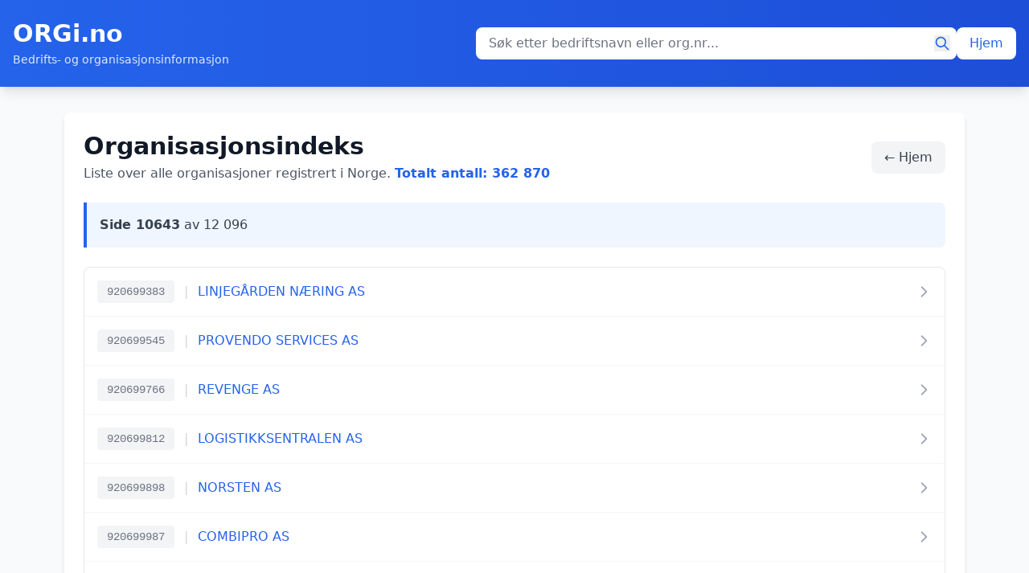

--- FILE ---
content_type: text/html; charset=UTF-8
request_url: https://orgi.no/index/10643
body_size: 3356
content:
<!doctype html>
<html lang="no">
<head>
    <meta charset="utf-8">
    <title>Index, side 10643 av 12096 | ORGi</title>
    <meta name="viewport" content="width=device-width, initial-scale=1">
    <meta name="description" content="Nøkkeldata om alle organisasjoner i Norge.">
    <meta name="author" content="ORGi">
    <script src="https://cdn.tailwindcss.com"></script>
    <script>
        tailwind.config = {
            theme: {
                extend: {
                    colors: {
                        primary: '#3b82f6',
                        secondary: '#1e40af',
                    }
                }
            }
        }
    </script>


        <!-- Global site tag (gtag.js) - Google Analytics -->
    <script async src="https://www.googletagmanager.com/gtag/js?id=G-5PLQTYEZC3"></script>
    <script>
        window.dataLayer = window.dataLayer || [];
        function gtag(){dataLayer.push(arguments);}
        gtag('js', new Date());

        gtag('config', 'G-5PLQTYEZC3');
    </script>

	<!-- Global site tag (gtag.js) - Google Analytics -->
	<script async src="https://www.googletagmanager.com/gtag/js?id=G-BRL1ZSN9RB"></script>
	<script>
	  window.dataLayer = window.dataLayer || [];
	  function gtag(){dataLayer.push(arguments);}
	  gtag('js', new Date());

	  gtag('config', 'G-BRL1ZSN9RB');
	</script>

	<!-- Global site tag (gtag.js) - Google Analytics -->
	<script async src="https://www.googletagmanager.com/gtag/js?id=UA-209211234-1"></script>
	<script>
	  window.dataLayer = window.dataLayer || [];
	  function gtag(){dataLayer.push(arguments);}
	  gtag('js', new Date());

	  gtag('config', 'UA-209211234-1');
	</script>




    
</head>
<body class="bg-gray-50 min-h-screen flex flex-col">
    <header class="bg-gradient-to-r from-blue-600 to-blue-700 text-white shadow-lg">
        <div class="container mx-auto px-4 py-6">
            <div class="flex items-center justify-between flex-wrap gap-4">
                <div>
                    <a href="/" class="block">
                        <h1 class="text-3xl font-bold hover:text-blue-100 transition-colors">ORGi.no</h1>
                        <p class="text-blue-100 text-sm mt-1">Bedrifts- og organisasjonsinformasjon</p>
                    </a>
                </div>

                <div class="flex items-center gap-3 flex-1 max-w-2xl">
                    <form action="/sok" method="GET" class="flex-1">
                        <div class="relative">
                            <input
                                type="text"
                                name="q"
                                placeholder="Søk etter bedriftsnavn eller org.nr..."
                                class="w-full px-4 py-2 pr-10 rounded-lg text-gray-900 placeholder-gray-500 focus:outline-none focus:ring-2 focus:ring-blue-300"
                                value=""
                                maxlength="100"
                                autocomplete="off"
                            />
                            <button type="submit" class="absolute right-2 top-1/2 -translate-y-1/2 text-blue-600 hover:text-blue-700" aria-label="Søk">
                                <svg class="w-5 h-5" fill="none" stroke="currentColor" viewBox="0 0 24 24">
                                    <path stroke-linecap="round" stroke-linejoin="round" stroke-width="2" d="M21 21l-6-6m2-5a7 7 0 11-14 0 7 7 0 0114 0z"></path>
                                </svg>
                            </button>
                        </div>
                    </form>

                    <a href="/" class="bg-white text-blue-600 px-4 py-2 rounded-lg hover:bg-blue-50 transition-colors font-medium whitespace-nowrap">
                        Hjem
                    </a>
                </div>
            </div>
        </div>
    </header>

    <main class="container mx-auto px-4 py-8 flex-grow max-w-6xl">
        <div class="bg-white rounded-lg shadow-md p-6">
            
<div class="space-y-6">
    <div class="flex items-center justify-between">
        <div>
            <h1 class="text-3xl font-bold text-gray-900">Organisasjonsindeks</h1>
            <p class="text-gray-600 mt-1">
                Liste over alle organisasjoner registrert i Norge.
                <span class="font-semibold text-blue-600">Totalt antall: 362 870</span>
            </p>
        </div>
        <a href="/" class="px-4 py-2 bg-gray-100 text-gray-700 rounded-lg hover:bg-gray-200 transition-colors font-medium">
            ← Hjem
        </a>
    </div>

    <div class="bg-blue-50 border-l-4 border-blue-600 p-4 rounded-r-lg">
        <p class="text-gray-700">
            <span class="font-semibold">Side 10643</span> av 12 096        </p>
    </div>

    <div class="bg-white border border-gray-200 rounded-lg overflow-hidden">
        <div class="divide-y divide-gray-100">
                        <div class="p-4 hover:bg-gray-50 transition-colors">
                <div class="flex items-center justify-between">
                    <div class="flex items-center space-x-3">
                        <span class="font-mono text-sm text-gray-500 bg-gray-100 px-3 py-1 rounded">920699383</span>
                        <span class="text-gray-300">|</span>
                        <a href="/profil/linjegarden-naring-as-920699383"
                           class="text-blue-600 hover:text-blue-800 font-medium hover:underline">
                            LINJEGÅRDEN NÆRING AS                        </a>
                    </div>
                    <svg class="w-5 h-5 text-gray-400" fill="none" stroke="currentColor" viewBox="0 0 24 24">
                        <path stroke-linecap="round" stroke-linejoin="round" stroke-width="2" d="M9 5l7 7-7 7"></path>
                    </svg>
                </div>
            </div>
                        <div class="p-4 hover:bg-gray-50 transition-colors">
                <div class="flex items-center justify-between">
                    <div class="flex items-center space-x-3">
                        <span class="font-mono text-sm text-gray-500 bg-gray-100 px-3 py-1 rounded">920699545</span>
                        <span class="text-gray-300">|</span>
                        <a href="/profil/provendo-services-as-920699545"
                           class="text-blue-600 hover:text-blue-800 font-medium hover:underline">
                            PROVENDO SERVICES AS                        </a>
                    </div>
                    <svg class="w-5 h-5 text-gray-400" fill="none" stroke="currentColor" viewBox="0 0 24 24">
                        <path stroke-linecap="round" stroke-linejoin="round" stroke-width="2" d="M9 5l7 7-7 7"></path>
                    </svg>
                </div>
            </div>
                        <div class="p-4 hover:bg-gray-50 transition-colors">
                <div class="flex items-center justify-between">
                    <div class="flex items-center space-x-3">
                        <span class="font-mono text-sm text-gray-500 bg-gray-100 px-3 py-1 rounded">920699766</span>
                        <span class="text-gray-300">|</span>
                        <a href="/profil/revenge-as-920699766"
                           class="text-blue-600 hover:text-blue-800 font-medium hover:underline">
                            REVENGE AS                        </a>
                    </div>
                    <svg class="w-5 h-5 text-gray-400" fill="none" stroke="currentColor" viewBox="0 0 24 24">
                        <path stroke-linecap="round" stroke-linejoin="round" stroke-width="2" d="M9 5l7 7-7 7"></path>
                    </svg>
                </div>
            </div>
                        <div class="p-4 hover:bg-gray-50 transition-colors">
                <div class="flex items-center justify-between">
                    <div class="flex items-center space-x-3">
                        <span class="font-mono text-sm text-gray-500 bg-gray-100 px-3 py-1 rounded">920699812</span>
                        <span class="text-gray-300">|</span>
                        <a href="/profil/logistikksentralen-as-920699812"
                           class="text-blue-600 hover:text-blue-800 font-medium hover:underline">
                            LOGISTIKKSENTRALEN AS                        </a>
                    </div>
                    <svg class="w-5 h-5 text-gray-400" fill="none" stroke="currentColor" viewBox="0 0 24 24">
                        <path stroke-linecap="round" stroke-linejoin="round" stroke-width="2" d="M9 5l7 7-7 7"></path>
                    </svg>
                </div>
            </div>
                        <div class="p-4 hover:bg-gray-50 transition-colors">
                <div class="flex items-center justify-between">
                    <div class="flex items-center space-x-3">
                        <span class="font-mono text-sm text-gray-500 bg-gray-100 px-3 py-1 rounded">920699898</span>
                        <span class="text-gray-300">|</span>
                        <a href="/profil/norsten-as-920699898"
                           class="text-blue-600 hover:text-blue-800 font-medium hover:underline">
                            NORSTEN AS                        </a>
                    </div>
                    <svg class="w-5 h-5 text-gray-400" fill="none" stroke="currentColor" viewBox="0 0 24 24">
                        <path stroke-linecap="round" stroke-linejoin="round" stroke-width="2" d="M9 5l7 7-7 7"></path>
                    </svg>
                </div>
            </div>
                        <div class="p-4 hover:bg-gray-50 transition-colors">
                <div class="flex items-center justify-between">
                    <div class="flex items-center space-x-3">
                        <span class="font-mono text-sm text-gray-500 bg-gray-100 px-3 py-1 rounded">920699987</span>
                        <span class="text-gray-300">|</span>
                        <a href="/profil/combipro-as-920699987"
                           class="text-blue-600 hover:text-blue-800 font-medium hover:underline">
                            COMBIPRO AS                        </a>
                    </div>
                    <svg class="w-5 h-5 text-gray-400" fill="none" stroke="currentColor" viewBox="0 0 24 24">
                        <path stroke-linecap="round" stroke-linejoin="round" stroke-width="2" d="M9 5l7 7-7 7"></path>
                    </svg>
                </div>
            </div>
                        <div class="p-4 hover:bg-gray-50 transition-colors">
                <div class="flex items-center justify-between">
                    <div class="flex items-center space-x-3">
                        <span class="font-mono text-sm text-gray-500 bg-gray-100 px-3 py-1 rounded">920699995</span>
                        <span class="text-gray-300">|</span>
                        <a href="/profil/gronn-strom-as-920699995"
                           class="text-blue-600 hover:text-blue-800 font-medium hover:underline">
                            GRØNN STRØM AS                        </a>
                    </div>
                    <svg class="w-5 h-5 text-gray-400" fill="none" stroke="currentColor" viewBox="0 0 24 24">
                        <path stroke-linecap="round" stroke-linejoin="round" stroke-width="2" d="M9 5l7 7-7 7"></path>
                    </svg>
                </div>
            </div>
                        <div class="p-4 hover:bg-gray-50 transition-colors">
                <div class="flex items-center justify-between">
                    <div class="flex items-center space-x-3">
                        <span class="font-mono text-sm text-gray-500 bg-gray-100 px-3 py-1 rounded">920700047</span>
                        <span class="text-gray-300">|</span>
                        <a href="/profil/arhaugveien-invest-as-920700047"
                           class="text-blue-600 hover:text-blue-800 font-medium hover:underline">
                            ÅRHAUGVEIEN INVEST AS                        </a>
                    </div>
                    <svg class="w-5 h-5 text-gray-400" fill="none" stroke="currentColor" viewBox="0 0 24 24">
                        <path stroke-linecap="round" stroke-linejoin="round" stroke-width="2" d="M9 5l7 7-7 7"></path>
                    </svg>
                </div>
            </div>
                        <div class="p-4 hover:bg-gray-50 transition-colors">
                <div class="flex items-center justify-between">
                    <div class="flex items-center space-x-3">
                        <span class="font-mono text-sm text-gray-500 bg-gray-100 px-3 py-1 rounded">920700063</span>
                        <span class="text-gray-300">|</span>
                        <a href="/profil/electricute-as-920700063"
                           class="text-blue-600 hover:text-blue-800 font-medium hover:underline">
                            ELECTRICUTE AS                        </a>
                    </div>
                    <svg class="w-5 h-5 text-gray-400" fill="none" stroke="currentColor" viewBox="0 0 24 24">
                        <path stroke-linecap="round" stroke-linejoin="round" stroke-width="2" d="M9 5l7 7-7 7"></path>
                    </svg>
                </div>
            </div>
                        <div class="p-4 hover:bg-gray-50 transition-colors">
                <div class="flex items-center justify-between">
                    <div class="flex items-center space-x-3">
                        <span class="font-mono text-sm text-gray-500 bg-gray-100 px-3 py-1 rounded">920700098</span>
                        <span class="text-gray-300">|</span>
                        <a href="/profil/andebu-bulk-transport-as-920700098"
                           class="text-blue-600 hover:text-blue-800 font-medium hover:underline">
                            ANDEBU BULK TRANSPORT AS                        </a>
                    </div>
                    <svg class="w-5 h-5 text-gray-400" fill="none" stroke="currentColor" viewBox="0 0 24 24">
                        <path stroke-linecap="round" stroke-linejoin="round" stroke-width="2" d="M9 5l7 7-7 7"></path>
                    </svg>
                </div>
            </div>
                        <div class="p-4 hover:bg-gray-50 transition-colors">
                <div class="flex items-center justify-between">
                    <div class="flex items-center space-x-3">
                        <span class="font-mono text-sm text-gray-500 bg-gray-100 px-3 py-1 rounded">920700128</span>
                        <span class="text-gray-300">|</span>
                        <a href="/profil/grandiflora-invest-as-920700128"
                           class="text-blue-600 hover:text-blue-800 font-medium hover:underline">
                            GRANDIFLORA INVEST AS                        </a>
                    </div>
                    <svg class="w-5 h-5 text-gray-400" fill="none" stroke="currentColor" viewBox="0 0 24 24">
                        <path stroke-linecap="round" stroke-linejoin="round" stroke-width="2" d="M9 5l7 7-7 7"></path>
                    </svg>
                </div>
            </div>
                        <div class="p-4 hover:bg-gray-50 transition-colors">
                <div class="flex items-center justify-between">
                    <div class="flex items-center space-x-3">
                        <span class="font-mono text-sm text-gray-500 bg-gray-100 px-3 py-1 rounded">920700136</span>
                        <span class="text-gray-300">|</span>
                        <a href="/profil/prestmasan-as-920700136"
                           class="text-blue-600 hover:text-blue-800 font-medium hover:underline">
                            PRESTMÅSAN AS                        </a>
                    </div>
                    <svg class="w-5 h-5 text-gray-400" fill="none" stroke="currentColor" viewBox="0 0 24 24">
                        <path stroke-linecap="round" stroke-linejoin="round" stroke-width="2" d="M9 5l7 7-7 7"></path>
                    </svg>
                </div>
            </div>
                        <div class="p-4 hover:bg-gray-50 transition-colors">
                <div class="flex items-center justify-between">
                    <div class="flex items-center space-x-3">
                        <span class="font-mono text-sm text-gray-500 bg-gray-100 px-3 py-1 rounded">920700195</span>
                        <span class="text-gray-300">|</span>
                        <a href="/profil/soulman-invest-as-920700195"
                           class="text-blue-600 hover:text-blue-800 font-medium hover:underline">
                            SOULMAN INVEST AS                        </a>
                    </div>
                    <svg class="w-5 h-5 text-gray-400" fill="none" stroke="currentColor" viewBox="0 0 24 24">
                        <path stroke-linecap="round" stroke-linejoin="round" stroke-width="2" d="M9 5l7 7-7 7"></path>
                    </svg>
                </div>
            </div>
                        <div class="p-4 hover:bg-gray-50 transition-colors">
                <div class="flex items-center justify-between">
                    <div class="flex items-center space-x-3">
                        <span class="font-mono text-sm text-gray-500 bg-gray-100 px-3 py-1 rounded">920700314</span>
                        <span class="text-gray-300">|</span>
                        <a href="/profil/e-corp-as-920700314"
                           class="text-blue-600 hover:text-blue-800 font-medium hover:underline">
                            E CORP AS                        </a>
                    </div>
                    <svg class="w-5 h-5 text-gray-400" fill="none" stroke="currentColor" viewBox="0 0 24 24">
                        <path stroke-linecap="round" stroke-linejoin="round" stroke-width="2" d="M9 5l7 7-7 7"></path>
                    </svg>
                </div>
            </div>
                        <div class="p-4 hover:bg-gray-50 transition-colors">
                <div class="flex items-center justify-between">
                    <div class="flex items-center space-x-3">
                        <span class="font-mono text-sm text-gray-500 bg-gray-100 px-3 py-1 rounded">920700330</span>
                        <span class="text-gray-300">|</span>
                        <a href="/profil/bergen-isolering-as-920700330"
                           class="text-blue-600 hover:text-blue-800 font-medium hover:underline">
                            BERGEN ISOLERING AS                        </a>
                    </div>
                    <svg class="w-5 h-5 text-gray-400" fill="none" stroke="currentColor" viewBox="0 0 24 24">
                        <path stroke-linecap="round" stroke-linejoin="round" stroke-width="2" d="M9 5l7 7-7 7"></path>
                    </svg>
                </div>
            </div>
                        <div class="p-4 hover:bg-gray-50 transition-colors">
                <div class="flex items-center justify-between">
                    <div class="flex items-center space-x-3">
                        <span class="font-mono text-sm text-gray-500 bg-gray-100 px-3 py-1 rounded">920700349</span>
                        <span class="text-gray-300">|</span>
                        <a href="/profil/hostelof-as-920700349"
                           class="text-blue-600 hover:text-blue-800 font-medium hover:underline">
                            HOSTELOF AS                        </a>
                    </div>
                    <svg class="w-5 h-5 text-gray-400" fill="none" stroke="currentColor" viewBox="0 0 24 24">
                        <path stroke-linecap="round" stroke-linejoin="round" stroke-width="2" d="M9 5l7 7-7 7"></path>
                    </svg>
                </div>
            </div>
                        <div class="p-4 hover:bg-gray-50 transition-colors">
                <div class="flex items-center justify-between">
                    <div class="flex items-center space-x-3">
                        <span class="font-mono text-sm text-gray-500 bg-gray-100 px-3 py-1 rounded">920700381</span>
                        <span class="text-gray-300">|</span>
                        <a href="/profil/byggefirma-helge-ronneberg-as-920700381"
                           class="text-blue-600 hover:text-blue-800 font-medium hover:underline">
                            BYGGEFIRMA HELGE RØNNEBERG AS                        </a>
                    </div>
                    <svg class="w-5 h-5 text-gray-400" fill="none" stroke="currentColor" viewBox="0 0 24 24">
                        <path stroke-linecap="round" stroke-linejoin="round" stroke-width="2" d="M9 5l7 7-7 7"></path>
                    </svg>
                </div>
            </div>
                        <div class="p-4 hover:bg-gray-50 transition-colors">
                <div class="flex items-center justify-between">
                    <div class="flex items-center space-x-3">
                        <span class="font-mono text-sm text-gray-500 bg-gray-100 px-3 py-1 rounded">920700462</span>
                        <span class="text-gray-300">|</span>
                        <a href="/profil/nst-consult-as-920700462"
                           class="text-blue-600 hover:text-blue-800 font-medium hover:underline">
                            NST CONSULT AS                        </a>
                    </div>
                    <svg class="w-5 h-5 text-gray-400" fill="none" stroke="currentColor" viewBox="0 0 24 24">
                        <path stroke-linecap="round" stroke-linejoin="round" stroke-width="2" d="M9 5l7 7-7 7"></path>
                    </svg>
                </div>
            </div>
                        <div class="p-4 hover:bg-gray-50 transition-colors">
                <div class="flex items-center justify-between">
                    <div class="flex items-center space-x-3">
                        <span class="font-mono text-sm text-gray-500 bg-gray-100 px-3 py-1 rounded">920700470</span>
                        <span class="text-gray-300">|</span>
                        <a href="/profil/gamle-riksvei-228-as-920700470"
                           class="text-blue-600 hover:text-blue-800 font-medium hover:underline">
                            GAMLE RIKSVEI 228 AS                        </a>
                    </div>
                    <svg class="w-5 h-5 text-gray-400" fill="none" stroke="currentColor" viewBox="0 0 24 24">
                        <path stroke-linecap="round" stroke-linejoin="round" stroke-width="2" d="M9 5l7 7-7 7"></path>
                    </svg>
                </div>
            </div>
                        <div class="p-4 hover:bg-gray-50 transition-colors">
                <div class="flex items-center justify-between">
                    <div class="flex items-center space-x-3">
                        <span class="font-mono text-sm text-gray-500 bg-gray-100 px-3 py-1 rounded">920700500</span>
                        <span class="text-gray-300">|</span>
                        <a href="/profil/aarskog-as-920700500"
                           class="text-blue-600 hover:text-blue-800 font-medium hover:underline">
                            AARSKOG AS                        </a>
                    </div>
                    <svg class="w-5 h-5 text-gray-400" fill="none" stroke="currentColor" viewBox="0 0 24 24">
                        <path stroke-linecap="round" stroke-linejoin="round" stroke-width="2" d="M9 5l7 7-7 7"></path>
                    </svg>
                </div>
            </div>
                        <div class="p-4 hover:bg-gray-50 transition-colors">
                <div class="flex items-center justify-between">
                    <div class="flex items-center space-x-3">
                        <span class="font-mono text-sm text-gray-500 bg-gray-100 px-3 py-1 rounded">920700543</span>
                        <span class="text-gray-300">|</span>
                        <a href="/profil/des-holding-as-920700543"
                           class="text-blue-600 hover:text-blue-800 font-medium hover:underline">
                            DES HOLDING AS                        </a>
                    </div>
                    <svg class="w-5 h-5 text-gray-400" fill="none" stroke="currentColor" viewBox="0 0 24 24">
                        <path stroke-linecap="round" stroke-linejoin="round" stroke-width="2" d="M9 5l7 7-7 7"></path>
                    </svg>
                </div>
            </div>
                        <div class="p-4 hover:bg-gray-50 transition-colors">
                <div class="flex items-center justify-between">
                    <div class="flex items-center space-x-3">
                        <span class="font-mono text-sm text-gray-500 bg-gray-100 px-3 py-1 rounded">920700578</span>
                        <span class="text-gray-300">|</span>
                        <a href="/profil/bink-as-920700578"
                           class="text-blue-600 hover:text-blue-800 font-medium hover:underline">
                            BINK AS                        </a>
                    </div>
                    <svg class="w-5 h-5 text-gray-400" fill="none" stroke="currentColor" viewBox="0 0 24 24">
                        <path stroke-linecap="round" stroke-linejoin="round" stroke-width="2" d="M9 5l7 7-7 7"></path>
                    </svg>
                </div>
            </div>
                        <div class="p-4 hover:bg-gray-50 transition-colors">
                <div class="flex items-center justify-between">
                    <div class="flex items-center space-x-3">
                        <span class="font-mono text-sm text-gray-500 bg-gray-100 px-3 py-1 rounded">920700594</span>
                        <span class="text-gray-300">|</span>
                        <a href="/profil/foodfindr-as-920700594"
                           class="text-blue-600 hover:text-blue-800 font-medium hover:underline">
                            FOODFINDR AS                        </a>
                    </div>
                    <svg class="w-5 h-5 text-gray-400" fill="none" stroke="currentColor" viewBox="0 0 24 24">
                        <path stroke-linecap="round" stroke-linejoin="round" stroke-width="2" d="M9 5l7 7-7 7"></path>
                    </svg>
                </div>
            </div>
                        <div class="p-4 hover:bg-gray-50 transition-colors">
                <div class="flex items-center justify-between">
                    <div class="flex items-center space-x-3">
                        <span class="font-mono text-sm text-gray-500 bg-gray-100 px-3 py-1 rounded">920700608</span>
                        <span class="text-gray-300">|</span>
                        <a href="/profil/dekorbetong-as-920700608"
                           class="text-blue-600 hover:text-blue-800 font-medium hover:underline">
                            DEKORBETONG AS                        </a>
                    </div>
                    <svg class="w-5 h-5 text-gray-400" fill="none" stroke="currentColor" viewBox="0 0 24 24">
                        <path stroke-linecap="round" stroke-linejoin="round" stroke-width="2" d="M9 5l7 7-7 7"></path>
                    </svg>
                </div>
            </div>
                        <div class="p-4 hover:bg-gray-50 transition-colors">
                <div class="flex items-center justify-between">
                    <div class="flex items-center space-x-3">
                        <span class="font-mono text-sm text-gray-500 bg-gray-100 px-3 py-1 rounded">920700721</span>
                        <span class="text-gray-300">|</span>
                        <a href="/profil/smeller-rt-as-920700721"
                           class="text-blue-600 hover:text-blue-800 font-medium hover:underline">
                            SMELLER-RT AS                        </a>
                    </div>
                    <svg class="w-5 h-5 text-gray-400" fill="none" stroke="currentColor" viewBox="0 0 24 24">
                        <path stroke-linecap="round" stroke-linejoin="round" stroke-width="2" d="M9 5l7 7-7 7"></path>
                    </svg>
                </div>
            </div>
                        <div class="p-4 hover:bg-gray-50 transition-colors">
                <div class="flex items-center justify-between">
                    <div class="flex items-center space-x-3">
                        <span class="font-mono text-sm text-gray-500 bg-gray-100 px-3 py-1 rounded">920700780</span>
                        <span class="text-gray-300">|</span>
                        <a href="/profil/la-cuisine-as-920700780"
                           class="text-blue-600 hover:text-blue-800 font-medium hover:underline">
                            LA CUISINE AS                        </a>
                    </div>
                    <svg class="w-5 h-5 text-gray-400" fill="none" stroke="currentColor" viewBox="0 0 24 24">
                        <path stroke-linecap="round" stroke-linejoin="round" stroke-width="2" d="M9 5l7 7-7 7"></path>
                    </svg>
                </div>
            </div>
                        <div class="p-4 hover:bg-gray-50 transition-colors">
                <div class="flex items-center justify-between">
                    <div class="flex items-center space-x-3">
                        <span class="font-mono text-sm text-gray-500 bg-gray-100 px-3 py-1 rounded">920700799</span>
                        <span class="text-gray-300">|</span>
                        <a href="/profil/eidsvik-solutions-as-920700799"
                           class="text-blue-600 hover:text-blue-800 font-medium hover:underline">
                            EIDSVIK SOLUTIONS AS                        </a>
                    </div>
                    <svg class="w-5 h-5 text-gray-400" fill="none" stroke="currentColor" viewBox="0 0 24 24">
                        <path stroke-linecap="round" stroke-linejoin="round" stroke-width="2" d="M9 5l7 7-7 7"></path>
                    </svg>
                </div>
            </div>
                        <div class="p-4 hover:bg-gray-50 transition-colors">
                <div class="flex items-center justify-between">
                    <div class="flex items-center space-x-3">
                        <span class="font-mono text-sm text-gray-500 bg-gray-100 px-3 py-1 rounded">920700802</span>
                        <span class="text-gray-300">|</span>
                        <a href="/profil/luckenbach-invest-as-920700802"
                           class="text-blue-600 hover:text-blue-800 font-medium hover:underline">
                            LUCKENBACH INVEST AS                        </a>
                    </div>
                    <svg class="w-5 h-5 text-gray-400" fill="none" stroke="currentColor" viewBox="0 0 24 24">
                        <path stroke-linecap="round" stroke-linejoin="round" stroke-width="2" d="M9 5l7 7-7 7"></path>
                    </svg>
                </div>
            </div>
                        <div class="p-4 hover:bg-gray-50 transition-colors">
                <div class="flex items-center justify-between">
                    <div class="flex items-center space-x-3">
                        <span class="font-mono text-sm text-gray-500 bg-gray-100 px-3 py-1 rounded">920700810</span>
                        <span class="text-gray-300">|</span>
                        <a href="/profil/helgaker-holding-as-920700810"
                           class="text-blue-600 hover:text-blue-800 font-medium hover:underline">
                            HELGAKER HOLDING AS                        </a>
                    </div>
                    <svg class="w-5 h-5 text-gray-400" fill="none" stroke="currentColor" viewBox="0 0 24 24">
                        <path stroke-linecap="round" stroke-linejoin="round" stroke-width="2" d="M9 5l7 7-7 7"></path>
                    </svg>
                </div>
            </div>
                        <div class="p-4 hover:bg-gray-50 transition-colors">
                <div class="flex items-center justify-between">
                    <div class="flex items-center space-x-3">
                        <span class="font-mono text-sm text-gray-500 bg-gray-100 px-3 py-1 rounded">920700837</span>
                        <span class="text-gray-300">|</span>
                        <a href="/profil/got-it-as-920700837"
                           class="text-blue-600 hover:text-blue-800 font-medium hover:underline">
                            GOT IT AS                        </a>
                    </div>
                    <svg class="w-5 h-5 text-gray-400" fill="none" stroke="currentColor" viewBox="0 0 24 24">
                        <path stroke-linecap="round" stroke-linejoin="round" stroke-width="2" d="M9 5l7 7-7 7"></path>
                    </svg>
                </div>
            </div>
                    </div>
    </div>

    <div class="flex items-center justify-between pt-4">
                    <a href="/index/10642" class="inline-flex items-center px-5 py-2.5 bg-blue-600 text-white font-medium rounded-lg hover:bg-blue-700 transition-colors shadow-sm">
                <svg class="w-5 h-5 mr-2" fill="none" stroke="currentColor" viewBox="0 0 24 24">
                    <path stroke-linecap="round" stroke-linejoin="round" stroke-width="2" d="M15 19l-7-7 7-7"></path>
                </svg>
                Tilbake
            </a>
        
                    <a href="/index/10644" class="inline-flex items-center px-5 py-2.5 bg-blue-600 text-white font-medium rounded-lg hover:bg-blue-700 transition-colors shadow-sm">
                Neste
                <svg class="w-5 h-5 ml-2" fill="none" stroke="currentColor" viewBox="0 0 24 24">
                    <path stroke-linecap="round" stroke-linejoin="round" stroke-width="2" d="M9 5l7 7-7 7"></path>
                </svg>
            </a>
            </div>
</div>

        </div>
    </main>


    <footer class="bg-gray-800 text-gray-300 mt-auto">
        <div class="container mx-auto px-4 py-8">
            <div class="max-w-3xl">
                <h3 class="text-white font-semibold mb-3 text-lg">Om ORGi.no</h3>
                <p class="text-sm leading-relaxed">
                    ORGi.no er en nettjeneste som tilbyr bedrifts- og organisasjonsinformasjon.
                    Ved å søke på organisasjonsnummer eller bedriftsnavn kan brukere finne
                    detaljer som firmanavn, organisasjonsnummer og annen relevant informasjon.
                </p>
                <p class="text-sm leading-relaxed mt-2">
                    Tjenesten er nyttig for de som ønsker rask tilgang til grunnleggende
                    opplysninger om norske bedrifter og organisasjoner.
                </p>
            </div>
        </div>
    </footer>

</body>
</html>
